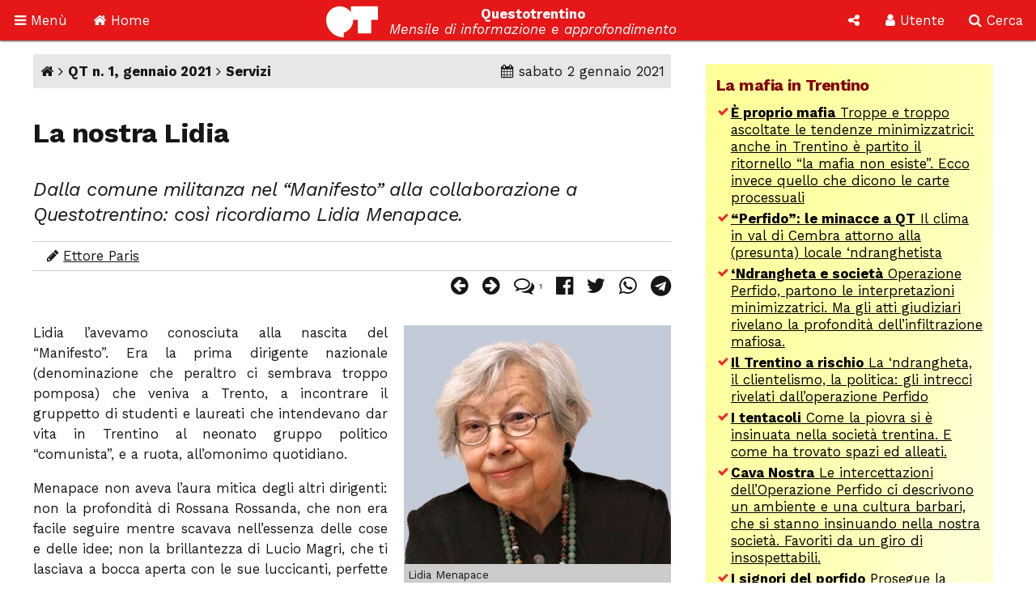

--- FILE ---
content_type: text/html; Charset=utf-8
request_url: http://questotrentino.it/articolo/16271/la_nostra_lidia
body_size: 35118
content:
<!DOCTYPE html>
<html lang="it">
<head>
<meta charset="utf-8">
<meta name="viewport" content="width=device-width, initial-scale=1">
<meta name="theme-color" content="#e51718">
<link rel="shortcut icon" href="//www.questotrentino.it/favicon64.ico">
<link href="/qt/css/font-awesome.min.css" rel="stylesheet" type="text/css">
<link href="/qt/reset.css" rel="stylesheet" type="text/css">
<link href="/qt/stili-3.css" rel="stylesheet" type="text/css">
<link href="/qt/mediaquery.css" rel="stylesheet" type="text/css">
<link href="/qt/stili-2.css" rel="stylesheet" type="text/css">
<script src="/qt/jquery.js"></script>
<script src="/qt/js.js"></script>
<script src="/qt/js-3.js"></script>

<script async src="//pagead2.googlesyndication.com/pagead/js/adsbygoogle.js"></script>
<script>
  /*(adsbygoogle = window.adsbygoogle || []).push({
    google_ad_client: "ca-pub-9252868005273426",
    enable_page_level_ads: true
  });*/
  (function(i,s,o,g,r,a,m){i['GoogleAnalyticsObject']=r;i[r]=i[r]||function(){
  (i[r].q=i[r].q||[]).push(arguments)},i[r].l=1*new Date();a=s.createElement(o),
  m=s.getElementsByTagName(o)[0];a.async=1;a.src=g;m.parentNode.insertBefore(a,m)
  })(window,document,'script','https://www.google-analytics.com/analytics.js','ga');

  ga('create', 'UA-37785792-1', 'auto');
  ga('send', 'pageview');

</script>
<script src="/qt/adblock.js"></script>
<link rel='prev' href='/articolo/16263/cassa_centrale_ritorno_alla_mutualit'>
<link rel='next' href='/articolo/16272/non_c_un_virus_nell_aria_eppur_si_muore'>
<title>La nostra Lidia</title>
<meta property='og:type' content='article'>
<meta property='og:url' content='https://www.questotrentino.it/articolo/16271/la_nostra_lidia'>
<meta property='og:title' content='La nostra Lidia'>
<meta property='og:locale' content='it_IT'>
<meta property='og:site_name' content='QT-Questotrentino'>
<meta property='article:published_time' content='2021-01-02'>
<meta property='og:image' content='https://www.questotrentino.it/2021/01/menapace.jpg'>
<meta property='og:image:width' content='600'>
<meta property='og:image:height' content='535'>
<meta property='article:tag' content='Sinistra'>
<meta property='article:tag' content='Cattolici'>
<meta name='keywords' lang='it' content='Sinistra, Cattolici, trento, trentino, notizie, politica, spettacoli.'>
<meta property='article:section' content='Servizi'>	
<meta name='description' lang='it' content='Dalla comune militanza nel &#8220;Manifesto&#8221; alla collaborazione a Questotrentino: cos&#236; ricordiamo Lidia Menapace.'>
<meta property='og:description' content='Dalla comune militanza nel &#8220;Manifesto&#8221; alla collaborazione a Questotrentino: cos&#236; ricordiamo Lidia Menapace.'>
<meta property='article:author' content='Ettore Paris'>
</head>

<body>

<a id="top"></a>

<div id="barra-fissa" class="qt-riga">

  <div class="s-50px m-50px l-75px x-100px" id="barra-menu">
  <a href="#"><i class="fa fa-bars" aria-hidden="true"></i> <span class="s-hide m-hide">Men&ugrave;</span></a>
  </div>
  
  <div class="s-50px m-50px l-75px x-100px" id="barra-home">
  <a href="https://www.questotrentino.it/qt/"><i class="fa fa-home" aria-hidden="true"></i> <span class="s-hide m-hide">Home</span></a>
  </div>
  
  <div class="s-1-250px m-1-300px l-1-350px x-1-450px" id="barra-qt">
  <img src="/qt/grafica/logo_questotrentino.svg" alt="QT"> <div id="testata"><strong class="s-hide">Questotrentino</strong> <i class="s-hide m-hide"><br>Mensile di informazione e approfondimento</i></div>
  </div>
  
  <div class="s-50px m-50px l-50px x-50px pop-apri" data-pop="#pop-social" id="barra-social">
  <i class="fa fa-share-alt" aria-hidden="true"></i>
  </div>
  
  <div class="s-50px m-75px l-75px x-100px pop-apri" data-pop="#pop-login" id="barra-login">
  <i class="fa fa-user" aria-hidden="true"></i> <span class="s-hide">Utente</span>
  </div>
  
  <div class="s-50px m-75px l-75px x-100px pop-apri" data-pop="#pop-cerca" id="barra-cerca">
  <i class="fa fa-search" aria-hidden="true"></i> <span class="s-hide">Cerca</span>
  </div>

</div>

<nav id="menu-lato">  
  <ul class="menu">
  	<li><a href="/qt/"><i class="fa fa-home" aria-hidden="true"></i> Home</a></li>
  	<li><i class="fa fa-archive" aria-hidden="true"></i> Archivio <i class="fa fa-angle-down" aria-hidden="true"></i>
  	<ul>
  		<li><a href="https://www.questotrentino.it/qt/?a=numeri"><i class="fa fa-newspaper-o" aria-hidden="true"></i> Per numeri pubblicati</a></li>
  		<li><a href="https://www.questotrentino.it/qt/?a=chiavi"><i class="fa fa-tags" aria-hidden="true"></i> Per parole chiave</a></li>
  		<li><a href="https://www.questotrentino.it/qt/?a=argomenti"><i class="fa fa-cubes" aria-hidden="true"></i> Per argomenti</a></li>
  		<li><a href="https://www.questotrentino.it/qt/?a=autori"><i class="fa fa-group" aria-hidden="true"></i> Per autori</a></li>
  	</ul></li>
    <li><i class="fa fa-info-circle" aria-hidden="true"></i> Conosci QT <i class="fa fa-angle-down" aria-hidden="true"></i>
  	<ul>
    	<li><a href="https://www.questotrentino.it/articolo/118/questotrentino.htm#chisiamo"><i class="fa fa-question-circle" aria-hidden="true"></i> Chi siamo</a></li>
  		<li><a href="https://www.questotrentino.it/articolo/118/questotrentino.htm"><i class="fa fa-hourglass-half" aria-hidden="true"></i> La storia di QT</a></li>
  		<li><a href="https://www.questotrentino.it/qt/?a=autori"><i class="fa fa-group" aria-hidden="true"></i> I componenti della redazione</a></li>
  		<li><a href="mailto:redazione@questotrentino.it"><i class="fa fa-envelope-o" aria-hidden="true"></i> Scrivi alla redazione</a></li>
  	</ul></li>
  	<li><i class="fa fa-shopping-basket" aria-hidden="true"></i> Abbonamenti <i class="fa fa-angle-down" aria-hidden="true"></i>
  	<ul>
  		<li><a href="https://www.questotrentino.it/articolo/118/questotrentino.htm#abbonamenti"><i class="fa fa-puzzle-piece" aria-hidden="true"></i> Tipo di abbonamento</a></li>
  		<li><a href="https://www.questotrentino.it/articolo/118/questotrentino.htm#abbonamenti"><i class="fa fa-eur" aria-hidden="true"></i> Modalit&agrave; di pagamento</a></li>
  		<li><a href="https://www.questotrentino.it/qt/?a=abbonamento"><i class="fa fa-credit-card" aria-hidden="true"></i> On line con carta di credito</a></li>
  	</ul></li>
  </ul>
</nav>


<ul class="pop-menu" id="pop-social">
  <li><form action="https://www.questotrentino.it/qt/iscrizione.asp" method="post" class="text-cn" id="form-newsletter">
    <input type="hidden" name="x" value="0">
    <div class="pop-titolo"><i class="fa fa-address-card-o" aria-hidden="true"></i> Iscrizione newsletter</div>
    <p>Per restare informato sulle iniziative di Questotrentino iscriviti alla nostra newsletter.</p>
    <div class="text-dx"><i class="fa fa-at" aria-hidden="true"></i> <input type="email" name="email" required autocomplete="on" placeholder="indirizzo@email.com"></div>
    <div class="text-cn"><button name="a" value="iscriviti" type="submit"><i class="fa fa-thumbs-o-up" aria-hidden="true"></i> iscriviti</button></div>
  </form>
  <li><a href="https://www.facebook.com/questotrentino" class="text-cn"><i class="fa fa-facebook-official" aria-hidden="true"></i> Facebook</a>
  <li><a href="https://twitter.com/Questotrentino" class="text-cn"><i class="fa fa-twitter" aria-hidden="true"></i> Twitter</a>
  <li><a href="https://www.youtube.com/user/Questotrentino" class="text-cn"><i class="fa fa-youtube" aria-hidden="true"></i> Youtube</a>
  <li><a href="https://www.questotrentino.it/qt/rss.asp" class="text-cn"><i class="fa fa-rss" aria-hidden="true"></i> Feed Rss</a>
</ul>

<ul class="pop-menu" id="pop-login"><li><a href='https://www.questotrentino.it/qt/?a=registrazione' class='text-cn'><i class='fa fa-user-plus' aria-hidden='true'></i> Registrazione utente</a></li><li><form action='https://www.questotrentino.it/qt/login.asp' id='form-login' class='text-cn' method='post'><input type=hidden name='x' value='0'><div class='pop-titolo'><i class='fa fa-sign-in' aria-hidden='true'></i> Login utente</div><div class='text-dx'><i class='fa fa-user' aria-hidden='true'></i> <input type=text name='alias' required placeholder='nome utente' size='20' maxlength='20'></div><div class='text-dx'><i class='fa fa-key' aria-hidden='true'></i> <input type=password name='password' required size='20' maxlength='20' placeholder='password'></div><div class='text-cn'><label><input type=checkbox name='autologin' value='1'>resta connesso</label></div><div class='text-cn'><button name='a' value='entra' type=submit><i class='fa fa-sign-in' aria-hidden='true'></i> entra</button></div></form></li><li><a href='https://www.questotrentino.it/qt/?a=codiceoreset' class='text-cn'><i class='fa fa-user-times' aria-hidden='true'></i> Dati utente smarriti</a></li></ul>

<ul class="pop-menu" id="pop-cerca">
  <li><form action="https://www.google.it/cse" name="cse-search-box" id="cse-search-box" class="text-cn">
    <input type="hidden" name="cx" value="partner-pub-9252868005273426:ttpyt3-7mmr">
    <input type="hidden" name="ie" value="ISO-8859-1">
    <div class="pop-titolo"><i class="fa fa-search" aria-hidden="true"></i> Cerca</div>
    <div class="text-dx"><i class="fa fa-google" aria-hidden="true"></i> <input type="text" name="q" size="20" placeholder="testo da cercare"></div>
    <div class="text-cn"><button name="sa" value="cerca" type="submit"><i class="fa fa-search" aria-hidden="true"></i> avvia ricerca</button></div>
  </form>
</ul>

<div id="pagina">
<div class="qt-riga">
<section class="colonna qt-settore-1 s-24 m-24 l-16 x-16 s-flex m-flex l-flex x-flex" id="settore-1">
<article id='qt-articolo'><div id='articolo-numero'><a href='/' title='Home page'><i class='fa fa-home' aria-hidden='true'></i></a> <i class='fa fa-angle-right' aria-hidden='true'></i> <a href='/numero/516/qt_n_1_gennaio_2021'>QT n. 1, gennaio 2021</a> <i class='fa fa-angle-right' aria-hidden='true'></i> <a href='/qt/?arid=9'>Servizi</a><time datetime='2021-01-02'><i class='fa fa-calendar' aria-hidden='true'></i> sabato 2 gennaio 2021</time></div><header id='articolo-titoli'><h1>La nostra Lidia</h1><h2>Dalla comune militanza nel &#8220;Manifesto&#8221; alla collaborazione a Questotrentino: cos&#236; ricordiamo Lidia Menapace.</h2></header><footer><div id='articolo-autori'><i class='fa fa-pencil' aria-hidden='true'></i> <a href='/qt/?auid=1'>Ettore Paris</a></div><div id='articolo-social'><a href='/articolo/16263/cassa_centrale_ritorno_alla_mutualit' title='Articolo precedente: Cassa Centrale: ritorno alla mutualit&#224;?'><i class='fa fa-arrow-circle-left' aria-hidden='true'></i></a><a href='/articolo/16272/non_c_un_virus_nell_aria_eppur_si_muore' title='Articolo successivo: Non c&#8217;&#232; un virus nell&#8217;aria, eppur si muore'><i class='fa fa-arrow-circle-right' aria-hidden='true'></i> </a><a href='#articolo-commenti' title='Commenti'><i class='fa fa-comments-o' aria-hidden='true'></i> <span class='contatore'>1</span></a><a href='https://www.facebook.com/sharer.php?u=https://www.questotrentino.it/articolo/16271/la_nostra_lidia' target='_blank' title='Condividi su Facebook'><i class='fa fa-facebook-official' aria-hidden='true'></i></a><a href='https://twitter.com/share?url=https://www.questotrentino.it/articolo/16271/la_nostra_lidia&amp;text=La+nostra+Lidia' target='_blank' title='Condividi su Twitter'><i class='fa fa-twitter' aria-hidden='true'></i></a><a href='https://wa.me/?text=La+nostra+Lidia+%2D+https://www.questotrentino.it/articolo/16271/la_nostra_lidia' target='_blank' title='Condividi su Whatsapp'><i class='fa fa-whatsapp' aria-hidden='true'></i></a><a href='https://t.me/share/url?url=https://www.questotrentino.it/articolo/16271/la_nostra_lidia&amp;text=La+nostra+Lidia' target='_blank' title='Condividi su Telegram'><i class='fa fa-telegram' aria-hidden='true'></i></a></div></footer><div id='articolo-testo' class='articolo-consponsor'><figure class=' s-14 m-14 l-350px x-350px s-float-dx m-float-dx l-float-dx x-float-dx '><img src='/2021/01/menapace.jpg' alt=''><figcaption>Lidia Menapace</figcaption></figure><p>Lidia l&#8217;avevamo conosciuta alla nascita del &#8220;Manifesto&#8221;. Era la prima dirigente nazionale (denominazione che peraltro ci sembrava troppo pomposa) che veniva a Trento, a incontrare il gruppetto di studenti e laureati che intendevano dar vita in Trentino al neonato gruppo politico &#8220;comunista&#8221;, e a ruota, all&#8217;omonimo quotidiano.</p>

<p>Menapace non aveva l&#8217;aura mitica degli altri dirigenti: non la profondit&#224; di Rossana Rossanda, che non era facile seguire mentre scavava nell&#8217;essenza delle cose e delle idee; non la brillantezza di Lucio Magri, che ti lasciava a bocca aperta con le sue luccicanti, perfette costruzioni intellettuali; non il dolente sarcasmo di Luigi Pintor, fino in fondo pessimista sulla societ&#224; in cui gli toccava vivere, e di cui pur voleva illudersi di cambiare il verso.</p>

<p>Ma dei nostri mostri sacri Lidia non condivideva nemmeno l&#8217;evidente complesso di superiorit&#224;. Lei era innanzitutto umana: la sua bocca larga in una faccia troppo larga, era sempre, nelle discussioni anche tese, improntata a un sorriso, aperto e sincero.</p>

<p>Non era un atteggiamento. Le sue idealit&#224; politiche erano conseguenti, connaturate al suo essere. Era cristiana, e poi comunista, e tutte due le cose assieme, perch&#233; credeva nelle persone. Credeva nell&#8217;empatia tra di loro, che era una cosa cos&#236; naturale tra i singoli, perch&#233; non dovrebbe esserlo a livello di societ&#224;?</p>

<p>Forse, come tutti noi, era un&#8217;illusa. Ma non un&#8217;ingenua. Le storture le vedeva appieno: non solo nel capitalismo, ma nella Chiesa, nei partiti, e anche nelle nuove organizzazioni politiche come la nostra. Ma come tutti noi pensava che alla fine potesse prevalere la razionalit&#224; del perseguimento del bene comune invece di quello individuale. Un convincimento in lei rafforzato dal suo atteggiamento simpatetico. Verso tutti, verso il mondo. Cos&#236;, illuminati dal suo largo sorriso, i discorsi su anti-imperialismo, parit&#224;, pacifismo, diritti, acquistavano nuovo spessore, sembravano veramente raggiungibili: accidenti, ragazzi, &#232; cos&#236;, d&#224;i, diamoci da fare!</p>

<figure class=' s-14 m-14 l-350px x-350px s-float-dx m-float-dx l-float-dx x-float-dx '><img src='/2021/01/menapace_1993.jpg' alt=''><figcaption>Nel 1993, a Trento, ad un convegno de &#8220;Le Voci dell&#8217;Italietta&#8221;.</figcaption></figure><p>Fu con noi anche quando fondammo Questotrentino. E poi quando ne allargammo l&#8217;esperienza, dando vita a un&#8217;aggregazione di decine di testate autogestite, &#8220;Le Voci dell&#8217;Italietta&#8221;. Era del tutto logico, naturale per lei mettere a disposizione la sua intelligenza, la sua oratoria empatica che sempre, tutti coinvolgeva.</p>

<p>Questo, per lei, era fare politica. Su tali basi l&#8217;equazione politica=carriera, non aveva semplicemente senso. Chiaramente, non poteva che essere superiore ad ogni carrierismo. Fu la prima donna, nel 1964 ad essere eletta nel Consiglio provinciale di Bolzano e poi a diventare assessora. Cariche cui rinunci&#242; spostandosi, nel mitico &#8216;68, dalla Dc alla sinistra; come pure rinunci&#242; alla carriera nell&#8217;Universit&#224; cattolica del Sacro Cuore, da cui fu messa alla porta dopo la pubblicazione di un documento, &#8220;<i>Per una scelta marxista</i>&#8221;. E ancora nel 2006, senatrice per Rifondazione Comunista, proposta alla presidenza della Commissione Difesa nel secondo governo Prodi, venne silurata per un&#8217;intervista al Corriere in cui delle Frecce Tricolori affermava che &#8220;<i>sono uno spreco e inquinano</i>&#8221;.</p>

<p>Anche per questo l&#8217;avevamo particolarmente cara. Poi, &#232; vero, negli ultimi tempi ci siamo un po&#8217; persi di vista. Forse a noi, ormai adusi nelle inchieste del giornale a restare terra terra, e interloquire con commercialisti, avvocati, ingegneri e magistrati, era cominciato a sembrare fuori dal mondo il suo radicale utopismo, il suo pacifismo cos&#236; irriducibile da poter sembrare velleitario.</p>

<figure class=' s-14 m-14 l-350px x-350px s-float-dx m-float-dx l-float-dx x-float-dx '><img src='/2021/01/menapace_anni_60.jpg' alt=''><figcaption>Lidia Menapace negli anni &#8216;60</figcaption></figure><p>Per&#242; ci immaginiamo, se di questo avessimo parlato con lei, cosa avrebbe risposto: con un largo sorriso, le mani sollevate e aperte: &#8220;<i>No&#8230;no. Tra le due cose&#8230; non c&#8217;&#232; differenza</i>&#8221;.</p></div><script src='https://www.questotrentino.it/qt/notiziacontajs.asp?id=16271'></script><div id='articolo-leftright'><a class='s-24 m-24 l-float-sx l-max-12 x-float-sx x-max-12' href='/articolo/16263/cassa_centrale_ritorno_alla_mutualit' title='Articolo precedente'> <i class='fa fa-arrow-circle-left' aria-hidden='true'></i> Cassa Centrale: ritorno alla mutualit&#224;?</a><a class='s-24 m-24 l-float-dx l-max-12 x-float-dx x-max-12 text-dx' href='/articolo/16272/non_c_un_virus_nell_aria_eppur_si_muore' title='Articolo successivo'>Non c&#8217;&#232; un virus nell&#8217;aria, eppur si muore <i class='fa fa-arrow-circle-right' aria-hidden='true'></i> </a></div></article><footer><section id='articolo-tag' class='noprint'><h3>Parole chiave:</h3><ul><li><a href='/qt/?taid=252'>Sinistra</a></li><li><a href='/qt/?taid=54'>Cattolici</a></li></ul></section><section id='articolo-attinenti'><h3>Articoli attinenti</h3><dl class='flex'><dt>In altri numeri:</dt><dd><a href='/articolo/8646/luigi_pintor'><strong>Luigi Pintor</strong></a><div><i class='fa fa-pencil' aria-hidden='true'></i> <a href = '/qt/?auid=1'>Ettore Paris</a></div><div><i class='fa fa-newspaper-o' aria-hidden='true'></i> <a href='/numero/271/qt_n_11_31_maggio_2003'>QT n. 11, 31 maggio 2003</a></div></dd><dd><a href='/articolo/13341/lucio_magri'><strong>Lucio Magri</strong></a><div><i class='fa fa-pencil' aria-hidden='true'></i> <a href = '/qt/?auid=1'>Ettore Paris</a></div><div><i class='fa fa-newspaper-o' aria-hidden='true'></i> <a href='/numero/416/qt_n_12_dicembre_2011'>QT n. 12, dicembre 2011</a></div></dd><dd><a href='/articolo/16190/rossana_rossanda_borghese_comunista_democratica_garantista'><strong>Rossana Rossanda: borghese, comunista, democratica, garantista</strong></a><div><i class='fa fa-pencil' aria-hidden='true'></i> <a href = '/qt/?auid=1'>Ettore Paris</a></div><div><i class='fa fa-newspaper-o' aria-hidden='true'></i> <a href='/numero/513/qt_n_10_ottobre_2020'>QT n. 10, ottobre 2020</a></div></dd><dd><a href='/articolo/118/qt_questotrentino'><strong>QT - Questotrentino</strong></a><div><i class='fa fa-calendar' aria-hidden='true'></i> 18 giugno 2025</div></dd></dl></section><aside class='sponsor google'><script async src='//pagead2.googlesyndication.com/pagead/js/adsbygoogle.js'></script><ins class='adsbygoogle' style='display:block' data-ad-format='autorelaxed' data-ad-client='ca-pub-9252868005273426' data-ad-slot='3415590083'></ins><script>(adsbygoogle = window.adsbygoogle || []).push({});</script></aside><section id='articolo-commenti'><h3>Commenti (1)</h3><div id='commenti'><article id='c9867' data-cid='9867'><button name='b' value='segnala' data-cid='9867' type=button class='commento-segnala'><i class='fa fa-exclamation-triangle' aria-hidden='true'></i> segnala al webmaster</button><h4><strong>in memoria di Lidia</strong> <em>orsolindo</em></h4><time datetime='2022-11-15 20:13:00'>marted&igrave; 15 novembre 2022, 20:13</time><div class='commento-testo'>ERANO FIGLI DI UNA ITALIA TUTTA DI UN PEZZO E DI CUI AVEVANO SUBITO GLI ERRORI MADORNALI PERSONALISTICI. UNA COSA SONO LE IDEE UN&#39;ALTRA COSA &#200; METTERLE IN PRATICA ... ERRARE HUMANUM EST ...</div></article></div><fieldset id='aggiungicommento'><legend>Scrivi un commento</legend><form action='/qt/commenti.asp' name='frmcommenti' id='form-scrivicommento' method=post><input type=hidden name='aid' value='16271'><input type=hidden name='x' value='0'><input type=hidden name='a' value='nuovo'><p>L'indirizzo e-mail non sar&agrave; pubblicato. Gli <a href='/qt/?a=registrazione'>utenti registrati</a> non devono inserire altre verifiche e  possono modificare il proprio commento dopo averlo inserito.</p><label><span>Titolo:</span><input type=text name='commento_titolo' size=50 maxlength=50 placeholder='Titolo del tuo commento' required></label><label><span>Nome/alias:</span><input type=text name='commento_nome' required size=50 maxlength=20 placeholder='Il tuo nome o nickname'></label><label><span>Codice:</span><input type=text name='codice_chap' placeholder='Codice' size=8 maxlength=5 required pattern='[a-z]{5}'> <img src='/qt/capcha.asp' alt='codice di verifica' id='chap' style='vertical-align: middle;'> </label><p>Riporta il codice di 5 lettere minuscole scritto nell'immagine. Puoi generare un nuovo codice <a href='#' onClick='fncRicode(document.frmcommenti.codice_chap, event);'>cliccando qui <i class='fa fa-refresh rigenera-code' aria-hidden='true'></i></a>.</p><label><span>E-mail (facoltativa):</span><input type=email name='commento_email' size=50 maxlength=100 placeholder='E-mail'></label><label><input type=checkbox name='segnala' value='1'> Avvisami dei nuovi commenti a questo articolo</label><label><span>Testo del commento:</span><textarea cols=20 rows=10 name='commento' id='testocommento' required placeholder='Scrivi qui il testo del tuo commento'></textarea></label><div class='text-cn'><button name='az' value='Invia' type=submit><i class='fa fa-commenting-o' aria-hidden='true'></i> Invia</button></div><p>Attenzione: Questotrentino si riserva la facolt&agrave; di cancellare commenti inopportuni.</p></form></fieldset></section></footer>
</section>
<aside class="colonna qt-settore-2 s-24 m-24 l-8 x-8 s-flex m-flex" id="settore-2">
<aside class='qt-box box-listalink giallo s-24 m-24 l-24 x-24'><div><h2>La mafia in Trentino</h2><ul><li><a href='/articolo/16382/proprio_mafia'><strong>&#200; proprio mafia</strong> Troppe e troppo ascoltate le tendenze minimizzatrici: anche in Trentino &#232; partito il ritornello &#8220;la mafia non esiste&#8221;. Ecco invece quello che dicono le carte processuali</a></li><li><a href='/articolo/16355/perfido_le_minacce_a_qt'><strong>&#8220;Perfido&#8221;: le minacce a QT</strong> Il clima in val di Cembra attorno alla (presunta) locale &#8216;ndranghetista</a></li><li><a href='/articolo/16300/ndrangheta_e_societ'><strong>&#8216;Ndrangheta e societ&#224;</strong> Operazione Perfido, partono le interpretazioni minimizzatrici. Ma gli atti giudiziari rivelano la profondit&#224; dell&#8217;infiltrazione mafiosa.</a></li><li><a href='/articolo/16267/il_trentino_a_rischio'><strong>Il Trentino a rischio</strong> La &#8216;ndrangheta, il clientelismo, la politica: gli intrecci rivelati dall&#8217;operazione Perfido</a></li><li><a href='/articolo/16237/i_tentacoli'><strong>I tentacoli</strong> Come la piovra si &#232; insinuata nella societ&#224; trentina. E come ha trovato spazi ed alleati.</a></li><li><a href='/articolo/16212/cava_nostra'><strong>Cava Nostra</strong> Le intercettazioni dell&#8217;Operazione Perfido ci descrivono un ambiente e una cultura barbari, che si stanno insinuando nella nostra societ&#224;. Favoriti da un giro di insospettabili.</a></li><li><a href='/articolo/15818/i_signori_del_porfido'><strong>I signori del porfido</strong> Prosegue la nostra inchiesta sulle &#8220;infiltrazioni mafiose&#8221; in Trentino: la pista dei soldi, la &#8220;terra di mezzo&#8221;, le prevaricazioni sui dipendenti.</a></li><li><a href='/articolo/15785/infiltrazioni_mafiose_in_trentino'><strong>&#8220;Infiltrazioni mafiose in Trentino&#8221;</strong> La prima puntata di un dossier di QT entra nel mondo del porfido. Il racconto di un episodio che mette in luce il lato oscuro della &#8220;terra di mezzo&#8221; ai confini della legalit&#224;.</a></li><li><a href='/articolo/15997/minacce_mafiose'><strong>Minacce mafiose</strong> Pin&#232;: i cavatori ignorano gli obblighi assunti, il sindaco non fa niente e i Carabinieri non obbediscono alla Procura, che si arrende. E chi confida nella giustizia viene minacciato.</a></li><li><a href='/articolo/16027/porfido_la_selezione_dell_imprenditore_peggiore'><strong>Porfido, la selezione dell&#39;imprenditore peggiore</strong> Gli effetti perversi della collusione tra politici e cavatori</a></li><li><a href='/articolo/15241/porfido_perch_non_va_abbassata_la_guardia'><strong>Porfido: perch&#233; non va abbassata la guardia</strong> Da Rosy Bindi ai Litfiba: attenzione alla &#8216;Ndrangheta</a></li></ul></div></aside><article class='qt-box box-articolo rosso s-24 m-24 l-24 x-24'><div><figure class='s-24 m-24 l-24 x-24 s-h-auto m-h-auto l-h-auto x-h-auto    '><img src='/2020/01/qt_in_condizioni_critiche.jpg' style='object-position: 50% 0%' alt=''></figure><div class='argo'>Appello</div><h2><a href='/articolo/15992/qt_in_condizioni_critiche'>QT &#232; in condizioni critiche</a></h2><p>Si salver&#224; se cos&#236; vorranno i suoi lettori</p></div></article><article class='qt-box box-numerodiqt arancione s-hide m-12 l-24 x-24'><div><figure class='s-10 m-10 l-10 x-10 s-h-auto m-h-auto l-h-auto x-h-auto s-float-sx m-float-sx l-float-sx x-float-sx'><span><img src='/public/upload/fotonumeri/2022/04/copertina_2022_04.jpg' data-margine='0' alt=''></span></figure><div class='argo'>Numero in edicola</div><h2><a href='/numero/530/qt_n_4_aprile_2022'>Guerra, democrazia, economia</a></h2><p>Russia-Ucraina: le politiche della Nato, lo stallo nella societ&#224; russa, il fascino della democrazia</p></div></article><article class='qt-box box-articolo rosso s-24 m-12 l-24 x-24'><div><h2><a href='https://www.questotrentino.it/articolo/118/questotrentino#abbonamenti'>Abbonati a Questotrentino</a></h2><p>Sostieni il nostro giornale con il tuo abbonamento. Poi abbonati alla versione cartacea tradizionale oppure alla versione digitale in formato PDF.</p><footer><ul><li><a href='https://www.questotrentino.it/qt/?a=abbonamento'>Abbonati on-line con la carta di credito</a></li></ul></footer></div></article><aside class='qt-box box-html nessuno s-24 m-12 l-24 x-24'><div><div class="sponsor google">
<script async src="//pagead2.googlesyndication.com/pagead/js/adsbygoogle.js"></script>
<!-- rettangolo 300 -->
<ins class="adsbygoogle"
     style="display:inline-block;width:300px;height:250px"
     data-ad-client="ca-pub-9252868005273426"
     data-ad-slot="4863968625"></ins>
<script>
(adsbygoogle = window.adsbygoogle || []).push({});
</script>
</div></div></aside><aside class='qt-box box-ultimicommenti nessuno s-24 m-12 l-24 x-24'><div><h2>Ultimi commenti</h2><ul><li>16 gen, 13:39: <em>Contabile</em>  <a href='/articolo/17131/anziani_ritorno_al_lavoro#c9898'><strong>La vicenda del pensionato (ex Quota 100) che fa la comparsa nel film,...</strong></a><li>10 gen, 18:25: <em>Gianki</em>  <a href='/articolo/10385/il_tempo_dei_sanatori_ad_arco#c9897'><strong>Sono stato ricoverato per 6 mesi in sanatorio ad Arco presumibilmente nel...</strong></a><li>4 gen, 20:00: <em>angelo</em>  <a href='/articolo/11583/in_memoria_di_luciano_baroni#c9896'><strong>ho conosciuto Luciano poco prima che morisse, ma tanto m&#39;&#232; bastato per...</strong></a><li>2 gen, 17:03: <em>Aristarco</em>  <a href='/articolo/17130/la_rivolta_degli_insegnanti#c9895'><strong>Io sono solidale con le lotte degli insegnanti di ogni parte del mondo: a...</strong></a><li>2 gen, 16:28: <em>Kaifa</em>  <a href='/articolo/17124/sociologia_occupata#c9894'><strong>Nell&#39;intervento si dice giustamente che le Universit&#224; israeliane sono...</strong></a><li>24 set, 11:49: <em>Son trentin</em>  <a href='/articolo/16430/la_voce_della_pancia#c9893'><strong>Manca la coesione sociale frantumata da interessi di pochi a danno della...</strong></a><li>25 ago, 14:35: <em>Carlo</em>  <a href='/articolo/16405/no_vax_non_solo_colpa_loro#c9892'><strong>https://childrenshealthdefense.org/defender/more-doses-higher-death-risk-j...</strong></a><li>25 ago, 13:47: <em>Carlo</em>  <a href='/articolo/16405/no_vax_non_solo_colpa_loro#c9891'><strong>https://journalofindependentmedicine.org/articles/v01n03a02/ 
In questo...</strong></a><li>8 giu, 10:17: <em>Funky</em>  <a href='/articolo/16430/la_voce_della_pancia#c9890'><strong>das Kapital ... a Trento molti palazzoni  dormitorio sono affittati mezzo...</strong></a><li>28 set, 09:18: <em>Luigi Casanova</em>  <a href='/articolo/16981/la_guerra_in_ucraina_e_la_sinistra#c9889'><strong>Si tratta di un&#39;analisi, volutamente, che ci priva della complessit&#224; del...</strong></a><li>16 ago, 17:00: <em>Carlo</em>  <a href='/articolo/16405/no_vax_non_solo_colpa_loro#c9888'><strong>In questo articolo si parla di fake news! Ma la fake news che ha detto...</strong></a><li>15 ago, 14:57: <em>Patrizio</em>  <a href='/articolo/16139/due_compleanni_all_anno#c9887'><strong>Bonjour Ugo
Je ne sais pas si tu te souviens de moi , j&#8217;&#233;tais dans la...</strong></a></ul></div></aside><aside class='qt-box box-listapiuletti nessuno s-24 m-12 l-24 x-24'><div><h2>Gli articoli pi&#249; letti</h2><ul><li><a href='/articolo/14477/amore_bambino'>Amore bambino</a></li><li><a href='/articolo/14184/400_anni_di_storia_industriale'>400 anni di storia industriale</a></li><li><a href='/articolo/9168/non_toccatemi_elisa'>Non toccatemi Elisa!</a></li><li><a href='/articolo/11787/il_polo_dell_entusiasmo_intervista_a_sergio_filosi'>Il polo dell&#8217;entusiasmo intervista a Sergio Filosi</a></li><li><a href='/articolo/11130/valle_dei_mocheni_quando_l_incanto_sparisce'>Valle dei Mocheni, quando l&#8217;incanto sparisce</a></li><li><a href='/articolo/17088/il_bilancio_di_seac_ovvero_come_perdere_il_denaro_a_fiumi'>Il bilancio di Seac, ovvero  come perdere il denaro a fiumi</a></li><li><a href='/articolo/118/qt_questotrentino'>QT - Questotrentino</a></li><li><a href='/articolo/10385/il_tempo_dei_sanatori_ad_arco'>Il tempo dei sanatori ad Arco</a></li><li><a href='/articolo/15266/e_ora_ti_racconto_il_dramma'>E ora ti racconto il dramma</a></li><li><a href='/articolo/5852/ex_nones_una_fine_annunciata'>Ex-Nones, una fine annunciata</a></li><li><a href='/articolo/16679/il_passato_ingombrante_del_manager'>Il passato ingombrante del manager</a></li><li><a href='/articolo/12173/il_senatore_a_pile'>Il senatore a pile</a></li></ul></div></aside><aside class='qt-box box-html nessuno s-24 m-12 l-24 x-24'><div><div class="sponsor google">
<script async src="//pagead2.googlesyndication.com/pagead/js/adsbygoogle.js"></script>
<!-- rettangolo 300 -->
<ins class="adsbygoogle"
     style="display:inline-block;width:300px;height:250px"
     data-ad-client="ca-pub-9252868005273426"
     data-ad-slot="4863968625"></ins>
<script>
(adsbygoogle = window.adsbygoogle || []).push({});
</script>
</div></div></aside><aside class='qt-box box-listalink nessuno s-24 m-12 l-24 x-24'><div><h2>Le ultime &#8220;Cover story&#8221;</h2><ul><li><a href='/articolo/16552/perfido_le_intimidazioni'>Febbraio <br /><strong>&#8220;Perfido&#8221;: le intimidazioni</strong></a></li><li><a href='/articolo/16264/hanno_giocato_con_i_numeri'>Gennaio <br /><strong>Hanno giocato con i numeri</strong></a></li><li><a href='/articolo/16237/i_tentacoli'>Dicembre <br /><strong>I tentacoli</strong></a></li><li><a href='/articolo/16212/cava_nostra'>Novembre <br /><strong>Cava Nostra</strong></a></li><li><a href='/articolo/16188/il_test_di_qt_sulle_elezioni'>Ottobre <br /><strong>Il test di QT sulle elezioni</strong></a></li><li><a href='/articolo/16161/not_il_buco_nero'>Settembre <br /><strong>NOT, il buco nero</strong></a></li><li><a href='/articolo/16135/l_acqua_nostra_e_la_gestiamo_noi'>Luglio <br /><strong>L&#39;acqua &#232; nostra e la gestiamo noi!</strong></a></li><li><a href='/articolo/16107/epidemia_colposa'>Giugno <br /><strong>&#8220;Epidemia colposa&#8221;</strong></a></li><li><a href='/articolo/16078/fase_1_trentino_inadeguato_e_con_la_fase_2'>Maggio <br /><strong>Fase 1: Trentino inadeguato. E con la fase 2?</strong></a></li><li><a href='/articolo/16047/eroici_e_impreparati'>Aprile <br /><strong>Eroici e impreparati</strong></a></li><li><a href='/articolo/16020/chiusa_la_parentesi_mattarei'>Marzo <br /><strong>Chiusa la parentesi Mattarei</strong></a></li><li><a href='/articolo/15997/minacce_mafiose'>Febbraio <br /><strong>Minacce mafiose</strong></a></li></ul></div></aside>
</aside>
</div></div>
<footer id="footer" class="qt-riga">


  <div class="colonna s-hide m-hide l-1 x-3"></div>
  
  <div class="colonna s-8 m-6 l-4 x-3">
    <img src="/qt/grafica/qt_500x500.png" alt="QT" class="logo-qt">
  </div>
  
  <section class="colonna s-16 m-9 l-6 x-5">
    <h3>Questotrentino</h3>
    <p>via Calepina 65 (CP 181)<br>
    38122 Trento<br>
    tel. 0461 232096<br>
    fax 0461 1860168<br>
    <a href="mailto:redazione@questotrentino.it">redazione@questotrentino.it</a><br>
    <a href="/articolo/118/questotrentino.htm#chisiamo">chi siamo</a><br>
    P.IVA 00816780225</p>
  </section>
  
  <section class="colonna s-12 m-9 l-6 x-5">
    <h3>Sfoglia QT</h3>
    <nav>
    <ul>
      <li><a href="/qt/?a=numeri">Numeri pubblicati</a></li>
      <li><a href="/qt/?a=chiavi">Parole chiave</a></li>
      <li><a href="/qt/?a=argomenti">Argomenti</a></li>
      <li><a href="/qt/?a=autori">Autori</a></li>
      <li><a href="/articolo/118/questotrentino.htm#abbonamenti">Abbonamenti</a></li>
      <li><a href="https://www.questotrentino.it/abbonamenti">Abbonamento on-line</a></li>
    </ul>
    </nav>
  </section>
  
  <section class="colonna s-12 m-24 l-6 x-5">
    <h3>Social</h3>
    <a href="https://www.facebook.com/questotrentino" class="text-cn"><i class="fa fa-3x fa-facebook-square" aria-hidden="true"></i></a>
    <a href="https://twitter.com/Questotrentino" class="text-cn"><i class="fa fa-3x fa-twitter-square" aria-hidden="true"></i></a>
    <a href="https://www.youtube.com/user/Questotrentino" class="text-cn"><i class="fa fa-3x fa-youtube-square" aria-hidden="true"></i></a>
    <a href="https://www.questotrentino.it/qt/rss.asp" class="text-cn"><i class="fa fa-3x fa-rss-square" aria-hidden="true"></i></a>
    <hr>
    <p><!-- Inizio Codice ShinyStat -->
    <script src="https://codice.shinystat.com/cgi-bin/getcod.cgi?USER=qt"></script>
    <noscript>
    <a href="https://www.shinystat.com/it" target="_top">
    <img src="https://www.shinystat.com/cgi-bin/shinystat.cgi?USER=qt" alt="Statistiche"></a>
    </noscript>
    <!-- Fine Codice ShinyStat --></p>
    <p>pagina creata in 0,297 sec.</p>
  </section>

  <div class="colonna s-hide m-hide l-1 x-3"></div>
</footer>

<a href="#top"><i class="fa fa-arrow-circle-up hide" id="back-top" aria-hidden="true"></i></a>

<script src='/qt/raccoltajs2.asp?r=5'></script>

<div id='tooltip'></div>
<script>fncCookie();</script></body>

</html>

--- FILE ---
content_type: text/html; charset=utf-8
request_url: https://www.google.com/recaptcha/api2/aframe
body_size: 268
content:
<!DOCTYPE HTML><html><head><meta http-equiv="content-type" content="text/html; charset=UTF-8"></head><body><script nonce="pVLCxdOhDgyut2KR9FToKQ">/** Anti-fraud and anti-abuse applications only. See google.com/recaptcha */ try{var clients={'sodar':'https://pagead2.googlesyndication.com/pagead/sodar?'};window.addEventListener("message",function(a){try{if(a.source===window.parent){var b=JSON.parse(a.data);var c=clients[b['id']];if(c){var d=document.createElement('img');d.src=c+b['params']+'&rc='+(localStorage.getItem("rc::a")?sessionStorage.getItem("rc::b"):"");window.document.body.appendChild(d);sessionStorage.setItem("rc::e",parseInt(sessionStorage.getItem("rc::e")||0)+1);localStorage.setItem("rc::h",'1769395819864');}}}catch(b){}});window.parent.postMessage("_grecaptcha_ready", "*");}catch(b){}</script></body></html>

--- FILE ---
content_type: application/x-javascript
request_url: https://www.questotrentino.it/qt/notiziacontajs.asp?id=16271
body_size: 12
content:
$.post('/qt/notiziacontajs.asp', {id: 16271, x: 1});

--- FILE ---
content_type: image/svg+xml
request_url: http://questotrentino.it/qt/grafica/logo_questotrentino.svg
body_size: 833
content:
<?xml version="1.0" encoding="UTF-8" standalone="no"?><!DOCTYPE svg PUBLIC "-//W3C//DTD SVG 1.1//EN" "http://www.w3.org/Graphics/SVG/1.1/DTD/svg11.dtd"><svg width="100%" height="100%" viewBox="0 0 1280 800" version="1.1" xmlns="http://www.w3.org/2000/svg" xmlns:xlink="http://www.w3.org/1999/xlink" xml:space="preserve" xmlns:serif="http://www.serif.com/" style="fill-rule:evenodd;clip-rule:evenodd;stroke-linejoin:round;stroke-miterlimit:2;"><path d="M1280,349.913l0,-333.913l-667.824,0l0,149.362c-59.817,-90.006 -162.088,-149.362 -278.259,-149.362c-184.419,0 -333.917,149.499 -333.917,333.913c0,5.762 0.146,11.492 0.438,17.184c9.033,231.763 199.675,416.903 433.648,416.903l0,-115.484c135.467,-42.553 233.742,-169.091 233.742,-318.603l111.304,0l0,333.912l333.912,0l0,-333.912l166.956,0Z" style="fill:#fff;fill-rule:nonzero;"/></svg>